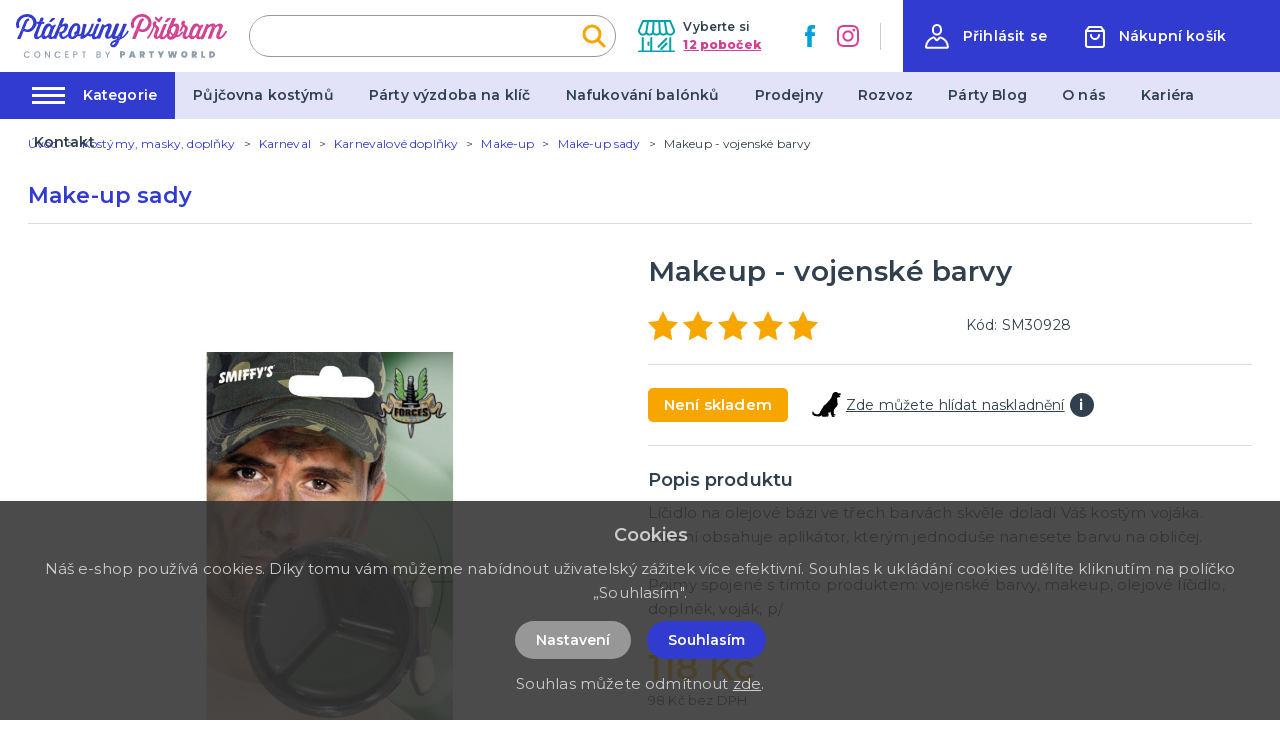

--- FILE ---
content_type: application/javascript; charset=UTF-8
request_url: https://ptakoviny-pribram.cz/_nuxt/6149bda.js
body_size: 5091
content:
(window.webpackJsonp=window.webpackJsonp||[]).push([[32],{260:function(t,e,r){"use strict";var n={props:{posts:{type:Array,default:function(){return[]}}},data:function(){return{}}},l=r(3),component=Object(l.a)(n,(function(){var t=this,e=t.$createElement,r=t._self._c||e;return r("div",{staticClass:"instagram"},[r("div",{staticClass:"container"},[r("div",{staticClass:"instagram__title-wrapper"},[r("h2",{staticClass:"instagram__title"},[t._v("\n        "+t._s(t.$t("home.instagram"))+"\n        "),r("a",{staticClass:"instagram__title-link",attrs:{href:t.$t("home.instagramLink"),title:t.$t("home.instagramProfile"),target:"_blank"}},[t._v("\n          "+t._s(t.$t("home.instagramProfile"))+"\n        ")])])]),t._v(" "),r("div",{staticClass:"columns is-multiline is-flex"},t._l(t.posts,(function(t,e){return r("div",{key:"instagram_id_"+e,staticClass:"column instagram__column is-6-mobile is-2"},[r("a",{staticClass:"instagram__link",attrs:{href:t.permalink,title:t.caption?t.caption:"image",target:"_blank"}},[r("div",{staticClass:"instagram__image",style:"background-image: url('"+t.media_url+"')"})])])})),0)])])}),[],!1,null,null,null);e.a=component.exports},262:function(t,e,r){"use strict";r(11),r(10),r(58),r(59),r(21),r(14),r(6),r(7),r(20),r(18),r(19);function n(t,e){var r="undefined"!=typeof Symbol&&t[Symbol.iterator]||t["@@iterator"];if(!r){if(Array.isArray(t)||(r=function(t,e){if(!t)return;if("string"==typeof t)return l(t,e);var r=Object.prototype.toString.call(t).slice(8,-1);"Object"===r&&t.constructor&&(r=t.constructor.name);if("Map"===r||"Set"===r)return Array.from(t);if("Arguments"===r||/^(?:Ui|I)nt(?:8|16|32)(?:Clamped)?Array$/.test(r))return l(t,e)}(t))||e&&t&&"number"==typeof t.length){r&&(t=r);var i=0,n=function(){};return{s:n,n:function(){return i>=t.length?{done:!0}:{done:!1,value:t[i++]}},e:function(t){throw t},f:n}}throw new TypeError("Invalid attempt to iterate non-iterable instance.\nIn order to be iterable, non-array objects must have a [Symbol.iterator]() method.")}var o,c=!0,d=!1;return{s:function(){r=r.call(t)},n:function(){var t=r.next();return c=t.done,t},e:function(t){d=!0,o=t},f:function(){try{c||null==r.return||r.return()}finally{if(d)throw o}}}}function l(t,e){(null==e||e>t.length)&&(e=t.length);for(var i=0,r=new Array(e);i<e;i++)r[i]=t[i];return r}var o={components:{MProductLabels:r(263).a},filters:{makeClass:function(t){return""!==t?" product-card--"+t:null}},props:{type:{type:String,default:function(){return""}},product:{type:Object,default:function(){return{default_category:{slug:"single"},images:{},main_image:null,tax_rate:{},has_variants:!1}}}},data:function(){return{selectedVariantAttribute:null,selectedVariant:null,requiredQuantity:0,addToCartTimeout:null}},computed:{realActive:function(){return this.product.has_variants&&this.selectedVariant&&void 0!==this.selectedVariant.active?this.selectedVariant.active:this.product.active},realAvailable:function(){return this.product&&this.product.available},realQuantity:function(){return this.realAvailable?this.product.has_variants&&this.selectedVariant&&void 0!==this.selectedVariant.quantity?this.selectedVariant.quantity:this.product.quantity>0?this.product.quantity:0:0},sizes:function(){var t=this.product.variants,e=[];if(t){var r=t.filter((function(a){return parseInt(a.attributes[0].name)}));e=t.filter((function(a){return!parseInt(a.attributes[0].name)})).concat(r)}return e}},watch:{"$store.state.cart.carts":{deep:!0,handler:function(){this.reloadCurrentQuantity()}},id:{deep:!0,handler:function(){this.reloadCurrentQuantity()}},selectedVariantAttribute:{deep:!0,handler:function(){this.findVariant(this.selectedVariantAttribute)}}},mounted:function(){this.reloadCurrentQuantity()},methods:{findVariant:function(t){if(t&&this.product.variants&&Array.isArray(this.product.variants)){var e=this.product.variants.find((function(e){return e.attributes.filter((function(e){return parseInt(e.id)===parseInt(t)})).length>0}));e&&(this.selectedVariant=e)}else this.selectedVariant=null},reloadCurrentQuantity:function(){var t=0;if(this.product.id&&this.$store.state.cart.carts[0].items.length){var e,r=n(this.$store.state.cart.carts[0].items);try{for(r.s();!(e=r.n()).done;){var l=e.value;l.product&&l.product.id===this.product.id&&(t=l.quantity)}}catch(t){r.e(t)}finally{r.f()}}this.requiredQuantity=t},setProductCart:function(){var t=this,e=this.requiredQuantity;0===this.requiredQuantity&&(e=1);var data={cartId:this.$store.state.cart.carts[0].id,productId:this.product.id,quantity:e};if(this.product.has_variants){if(!this.selectedVariant)return void this.$store.dispatch("alert/showInfo",{message:this.$t("catalog.chooseVariant"),type:"is-danger"});data.variantId=this.selectedVariant.id}clearInterval(this.addToCartTimeout),this.addToCartTimeout=setTimeout((function(){t.$store.dispatch("cart/setProduct",data)}),300)},getImagePath:function(image,t){var e=arguments.length>2&&void 0!==arguments[2]?arguments[2]:"big";if(image){var r=image.match(/\.[^.]*$/gm);if(r&&r[0])return"/img/product/"+e+"/"+image.replace(r[0],"")+"/"+t+r[0]}return"/img/noimage-square.png"}}},c=o,d=r(3),component=Object(d.a)(c,(function(){var t=this,e=t.$createElement,r=t._self._c||e;return r("div",{staticClass:"product-card",class:t._f("makeClass")(t.type)},[r("div",{staticClass:"product-card__top"},[r("nuxt-link",{staticClass:"product-card__link",attrs:{to:t.localePath("/"+t.product.id+"/"+(t.product.default_category?t.product.default_category.slug:"single")+"/"+t.product.slug),title:t.product.name}},[r("div",{staticClass:"product-card__image-wrapper"},[r("div",{staticClass:"product-card__image-wrapper-in"},["line"===t.type?r("img",{staticClass:"product-card__image",attrs:{src:t.getImagePath(t.product.main_image,t.product.slug,"ico"),alt:t.product.name,loading:"lazy"}}):r("img",{staticClass:"product-card__image",attrs:{src:t.getImagePath(t.product.main_image,t.product.slug,"thumb"),alt:t.product.name,loading:"lazy"}}),t._v(" "),t.product.is_new||t.product.is_price_sale_active||t.product.gift_rules&&Array.isArray(t.product.gift_rules)&&t.product.gift_rules.length?r("div",{staticClass:"product-card__labels"},[r("MProductLabels",{attrs:{"is-new":t.product.is_new,"is-sale":t.product.is_price_sale_active,"has-gifts":Boolean(t.product.gift_rules&&Array.isArray(t.product.gift_rules)&&t.product.gift_rules.length)}})],1):t._e()])]),t._v(" "),r("h2",{staticClass:"product-card__title",domProps:{textContent:t._s(t.product.name)}})])],1),t._v(" "),r("div",{staticClass:"product-card__bottom"},[t.product.has_variants?r("div",{staticClass:"product-card__variants-wrapper"},[t.sizes&&t.sizes.length?r("b-field",t._l(t.sizes,(function(e,n){return r("b-radio-button",{key:"variant_id_"+n,attrs:{type:"is-secondary","native-value":e.attributes[0].id},model:{value:t.selectedVariantAttribute,callback:function(e){t.selectedVariantAttribute=e},expression:"selectedVariantAttribute"}},[t._v("\n          "+t._s(e.attributes[0].name)+"\n        ")])})),1):r("b-field",t._l(t.product.variants,(function(e,n){return r("b-radio-button",{key:"variant_id_"+n,attrs:{type:"is-secondary","native-value":e.attributes[0].id},model:{value:t.selectedVariantAttribute,callback:function(e){t.selectedVariantAttribute=e},expression:"selectedVariantAttribute"}},[t._v("\n          "+t._s(e.attributes[0].name)+"\n        ")])})),1)],1):t._e(),t._v(" "),r("div",{staticClass:"product-card__price-wrapper"},[r("div",{staticClass:"product-card__price"},[t.product.has_variants&&t.product.min_price?r("span",{staticClass:"product-card__price",domProps:{textContent:t._s(t.formatPrice(Number(t.product.min_price*(1+t.product.tax_rate.rate/100))))}}):t.product.is_price_sale_active?r("span",{staticClass:"product-card__price product-card__price--sale",domProps:{textContent:t._s(t.formatPrice(Number(t.product.price*(1+t.product.tax_rate.rate/100))))}}):r("span",{staticClass:"product-card__price",domProps:{textContent:t._s(t.formatPrice(Number(t.product.price*(1+t.product.tax_rate.rate/100))))}})]),t._v(" "),r("div",{staticClass:"product-card__status-wrapper"},[t.realActive?t.realAvailable?t.realQuantity<=0?r("div",{staticClass:"product-card__status product-card__status--secondary"},[t._v("\n          "+t._s(t.$t("catalog.temporarilySoldOut"))+"\n        ")]):r("div",{staticClass:"product-card__status"},[t._v("\n          "+t._s(t.$t("catalog.inStock"))+"\n        ")]):r("div",{staticClass:"product-card__status product-card__status--danger"},[t._v("\n          "+t._s(t.$t("catalog.soldOut"))+"\n        ")]):r("div",{staticClass:"product-card__status product-card__status--danger"},[t._v("\n          "+t._s(t.$t("catalog.notActive"))+"\n        ")])])]),t._v(" "),r("div",{staticClass:"product-card__input-wrapper",class:t.product.quantity<=0||t.product.has_variants?"product-card__input-wrapper--right":null},[(t.product.has_variants&&t.selectedVariant||!t.product.has_variants)&&t.realActive&&t.realAvailable&&t.realQuantity>0?[r("b-field",{staticClass:"product-card__input-quantity"},[r("b-numberinput",{attrs:{editable:!1,max:t.realQuantity,min:0},on:{input:function(e){return t.setProductCart()}},model:{value:t.requiredQuantity,callback:function(e){t.requiredQuantity=e},expression:"requiredQuantity"}})],1),t._v(" "),r("button",{staticClass:"product-card__button button is-primary",class:"line"===t.type?"is-small":null,on:{click:function(e){return t.setProductCart()}}},[t._v("\n          "+t._s(t.$t("order.addToCart"))+"\n        ")])]:[r("nuxt-link",{staticClass:"product-card__button button is-primary",class:"line"===t.type?"is-small":null,attrs:{to:t.localePath("/"+t.product.id+"/"+(t.product.default_category?t.product.default_category.slug:"single")+"/"+t.product.slug),title:t.product.name}},[t._v("\n          "+t._s(t.$t("order.view"))+"\n        ")])]],2)])])}),[],!1,null,null,null);e.a=component.exports},263:function(t,e,r){"use strict";var n={props:{isNew:{type:Boolean,default:!1},isSale:{type:Boolean,default:!1},hasGifts:{type:Boolean,default:!1}},data:function(){return{}}},l=r(3),component=Object(l.a)(n,(function(){var t=this,e=t.$createElement,r=t._self._c||e;return r("div",{staticClass:"product-labels"},[t.isNew?r("span",{staticClass:"product-labels__label product-labels__label--is-new"},[t._v(t._s(t.$t("catalog.label.isNew")))]):t._e(),t._v(" "),t.isSale?r("span",{staticClass:"product-labels__label product-labels__label--is-sale"},[t._v(t._s(t.$t("catalog.label.isDiscount")))]):t._e(),t._v(" "),t.hasGifts?r("span",{staticClass:"product-labels__label product-labels__label--has-gifts"},[t._v(t._s(t.$t("catalog.label.hasGifts")))]):t._e()])}),[],!1,null,null,null);e.a=component.exports},267:function(t,e,r){"use strict";var n={components:{},data:function(){return{}}},l=r(3),component=Object(l.a)(n,(function(){var t=this.$createElement,e=this._self._c||t;return e("svg",{attrs:{xmlns:"http://www.w3.org/2000/svg",width:"16.29",height:"27.242",viewBox:"0 0 16.29 27.242"}},[e("path",{attrs:{d:"M38,56,50,44.5,38,33",transform:"translate(-35.879 -30.879)",fill:"none","stroke-linecap":"round","fill-rule":"evenodd"}})])}),[],!1,null,null,null);e.a=component.exports},270:function(t,e,r){"use strict";var n={filters:{makeClass:function(t){return""!==t?"sidebar-filter__menu--"+t:""}},props:{type:{type:String,default:function(){return""}},data:{type:Array,default:function(){return[]}}},data:function(){return{}},computed:{},watch:{},mounted:function(){this.activeCategory()},updated:function(){this.activeCategory()},methods:{activeCategory:function(){for(var t=document.getElementsByClassName("sidebar-filter__menu-link"),i=0;i<t.length;i++)if(t[i].classList.contains("nuxt-link-exact-active")){t[i].parentElement.classList.add("is-active");var e=t[i].parentElement.parentElement.parentElement.parentElement.parentElement,r=t[i].parentElement.parentElement.parentElement.parentElement.parentElement.parentElement.parentElement,n=t[i].parentElement.parentElement.parentElement.parentElement.parentElement.parentElement.parentElement.parentElement.parentElement;t[i].parentElement.parentElement.parentElement.classList.add("is-active"),e.classList.contains("sidebar-filter__menu-item")&&e.classList.add("is-active"),r.classList.contains("sidebar-filter__menu-item")&&r.classList.add("is-active"),n.classList.contains("sidebar-filter__menu-item")&&n.classList.add("is-active")}}}},l=r(3),component=Object(l.a)(n,(function(){var t=this,e=t.$createElement,r=t._self._c||e;return r("ul",{staticClass:"sidebar-filter__menu",class:t._f("makeClass")(t.type)},t._l(t.data,(function(e){return r("li",{key:e.id,staticClass:"sidebar-filter__menu-item"},[e.subcategories&&e.subcategories.length?r("span",{staticClass:"sidebar-filter__item-more",on:{click:function(t){return t.target.parentElement.classList.toggle("is-active")}}}):t._e(),t._v(" "),r("nuxt-link",{staticClass:"sidebar-filter__menu-link",attrs:{to:t.localePath("/"+e.id+"/"+e.slug),title:e.name},domProps:{textContent:t._s(e.name)}}),t._v(" "),e.subcategories&&e.subcategories.length?r("ul",{staticClass:"sidebar-filter__menu--submenu"},t._l(e.subcategories,(function(e){return r("li",{key:e.id,staticClass:"sidebar-filter__menu-item sidebar-filter__menu-item--submenu"},[e.subcategories&&e.subcategories.length?r("span",{staticClass:"sidebar-filter__item-more",on:{click:function(t){return t.target.parentElement.classList.toggle("is-active")}}}):t._e(),t._v(" "),r("nuxt-link",{staticClass:"sidebar-filter__menu-link sidebar-filter__menu-link--submenu",attrs:{to:t.localePath("/"+e.id+"/"+e.slug),title:e.name},domProps:{textContent:t._s(e.name)}}),t._v(" "),e.subcategories&&e.subcategories.length?r("ul",{staticClass:"sidebar-filter__menu--submenu"},t._l(e.subcategories,(function(e){return r("li",{key:e.id,staticClass:"sidebar-filter__menu-item sidebar-filter__menu-item--submenu"},[e.subcategories&&e.subcategories.length?r("span",{staticClass:"sidebar-filter__item-more",on:{click:function(t){return t.target.parentElement.classList.toggle("is-active")}}}):t._e(),t._v(" "),r("nuxt-link",{staticClass:"sidebar-filter__menu-link sidebar-filter__menu-link--submenu",attrs:{to:t.localePath("/"+e.id+"/"+e.slug),title:e.name},domProps:{textContent:t._s(e.name)}}),t._v(" "),e.subcategories&&e.subcategories.length?r("ul",{staticClass:"sidebar-filter__menu--submenu"},t._l(e.subcategories,(function(n){return r("li",{key:n.id,staticClass:"sidebar-filter__menu-item sidebar-filter__menu-item--submenu"},[n.subcategories&&n.subcategories.length?r("span",{staticClass:"sidebar-filter__item-more",on:{click:function(t){return t.target.parentElement.classList.toggle("is-active")}}}):t._e(),t._v(" "),r("nuxt-link",{staticClass:"sidebar-filter__menu-link sidebar-filter__menu-link--submenu",attrs:{to:t.localePath("/"+n.id+"/"+n.slug),title:n.name},domProps:{textContent:t._s(n.name)}}),t._v(" "),n.subcategories&&e.subcategories.length?r("ul",{staticClass:"sidebar-filter__menu--submenu"},t._l(n.subcategories,(function(e){return r("li",{key:e.id,staticClass:"sidebar-filter__menu-item sidebar-filter__menu-item--submenu"},[r("nuxt-link",{staticClass:"sidebar-filter__menu-link sidebar-filter__menu-link--submenu",attrs:{to:t.localePath("/"+e.id+"/"+e.slug),title:e.name},domProps:{textContent:t._s(e.name)}})],1)})),0):t._e()],1)})),0):t._e()],1)})),0):t._e()],1)})),0):t._e()],1)})),0)}),[],!1,null,null,null);e.a=component.exports},322:function(t,e,r){"use strict";r.r(e);var n=r(2),l=(r(23),r(18),r(6),r(19),r(272)),o=r(267),c=r(270),d=r(161),_=r(262),m=r(260),h={components:{Swiper:l.Swiper,SwiperSlide:l.SwiperSlide,MSwiperButton:o.a,MSidebarCategories:c.a,MBoxConcept:d.a,MProductCard:_.a,MInstagram:m.a},asyncData:function(t){return Object(n.a)(regeneratorRuntime.mark((function e(){var r,n,l,o,c,d,_;return regeneratorRuntime.wrap((function(e){for(;;)switch(e.prev=e.next){case 0:if(r=t.$axios,n=t.app,l=t.store,t.req,l.state.variables.maintenance){e.next=14;break}return e.prev=2,o=r.$get("/api/catalog/category/8388/products/random/12/"+n.i18n.locale).catch((function(t){})),c=r.$get("/api/poster?lang="+n.i18n.locale).catch((function(t){})),d=r.$get("/api/projectcustoms/instagram").catch((function(t){})),e.next=8,Promise.all([o,c,d]);case 8:return _=e.sent,e.abrupt("return",{topProducts:_[0],posters:_[1],instagramPosts:_[2]});case 12:e.prev=12,e.t0=e.catch(2);case 14:case"end":return e.stop()}}),e,null,[[2,12]])})))()},data:function(){return{swiperProducts01Options:{loop:!1,slidesPerView:2,spaceBetween:10,breakpoints:{769:{slidesPerView:2,spaceBetween:16,allowTouchMove:!1},1024:{slidesPerView:2},1272:{slidesPerView:3}}},swiperPostersOptions:{slidesPerView:1.2,spaceBetween:10,loop:!0,speed:600,autoplay:{delay:5e3},breakpoints:{769:{slidesPerView:1,spaceBetween:0}}},desktopBanner:null,mobileBanner:null,topProducts:[],posters:[],instagramPosts:[],products_link:"eshop"}},head:function(){return{title:this.pageTitle,meta:[{hid:"description",name:"description",content:this.pageDescription},{hid:"keywords",name:"keywords",content:this.pageKeywords}]}},computed:{pageTitle:function(){return this.$t("website.homeTitle")},pageDescription:function(){return this.$t("website.description")},pageKeywords:function(){return this.$t("website.keywords")}}},v=r(3),component=Object(v.a)(h,(function(){var t=this,e=t.$createElement,r=t._self._c||e;return r("div",{staticClass:"page__content home"},[r("div",{staticClass:"container"},[r("div",{staticClass:"columns"},[r("div",{staticClass:"column is-3 is-hidden-touch"},[t.$store.state.variables.categories&&t.$store.state.variables.categories.length?r("div",{staticClass:"home__sidebar"},[r("div",{staticClass:"home__sidebar-in"},[r("h2",{staticClass:"title is-2 has-text-primary",domProps:{textContent:t._s(t.$t("catalog.categories"))}}),t._v(" "),r("MSidebarCategories",{attrs:{data:t.$store.state.variables.categories,type:"hp"}})],1)]):t._e(),t._v(" "),r("MBoxConcept",{attrs:{type:"hp"}})],1),t._v(" "),r("div",{staticClass:"column is-12 is-9-desktop"},[t.posters&&t.posters["banner.hp_desktop_main_mobile"]?r("swiper",{ref:"swiperPostersMobile",staticClass:"home__header-image-wrapper is-hidden-tablet",attrs:{options:t.swiperPostersOptions}},t._l(t.posters["banner.hp_desktop_main_mobile"],(function(e,n){return r("swiper-slide",{key:"hpPoster_id_"+n,staticClass:"home__header-image-slide"},[r("div",{staticClass:"home__header-image",style:"background-image: url('/img/"+e.path+"/"+e.image+"')"},[e.url&&e.url.length?r("nuxt-link",{staticClass:"home__header-image-in",attrs:{to:e.url,target:e.target,title:e.label}},[r("div",{staticClass:"container"},[r("div",{staticClass:"home__header-image-title",domProps:{innerHTML:t._s(e.title)}}),t._v(" "),r("div",{domProps:{innerHTML:t._s(e.content)}})])]):r("div",{staticClass:"home__header-image-in"},[r("div",{staticClass:"container"},[r("div",{staticClass:"home__header-image-title",domProps:{innerHTML:t._s(e.title)}}),t._v(" "),r("div",{domProps:{innerHTML:t._s(e.content)}})])])],1)])})),1):t._e(),t._v(" "),t.posters&&t.posters["banner.hp_desktop_main_branch"]?r("swiper",{ref:"swiperPosters",staticClass:"home__header-image-wrapper is-hidden-mobile",attrs:{options:t.swiperPostersOptions}},t._l(t.posters["banner.hp_desktop_main_branch"],(function(e,n){return r("swiper-slide",{key:"hpPoster_id_"+n,staticClass:"home__header-image-slide"},[r("div",{staticClass:"home__header-image",style:"background-image: url('/img/"+e.path+"/"+e.image+"')"},[e.url&&e.url.length?r("nuxt-link",{staticClass:"home__header-image-in",attrs:{to:e.url,target:e.target,title:e.label}},[r("div",{staticClass:"container"},[r("div",{staticClass:"home__header-image-title",domProps:{innerHTML:t._s(e.title)}}),t._v(" "),r("div",{domProps:{innerHTML:t._s(e.content)}})])]):r("div",{staticClass:"home__header-image-in"},[r("div",{staticClass:"container"},[r("div",{staticClass:"home__header-image-title",domProps:{innerHTML:t._s(e.title)}}),t._v(" "),r("div",{domProps:{innerHTML:t._s(e.content)}})])])],1)])})),1):t._e(),t._v(" "),t.topProducts&&t.topProducts.length?r("div",{staticClass:"home__products-list home__products-list--branch special-products-list"},[r("div",{staticClass:"home__categories-header"},[r("h2",{staticClass:"title is-1 has-text-primary mb-0",domProps:{textContent:t._s(t.$t("home.topProducts"))}}),t._v(" "),r("div",{staticClass:"home__categories-header-right is-hidden"},[r("span",{staticClass:"home__categories-header-right-top",domProps:{textContent:t._s(t.$t("home.enjoy"))}}),t._v(" "),r("span",{staticClass:"home__categories-header-right-bottom",domProps:{textContent:t._s(t.$t("home.useHashtag"))}})])]),t._v(" "),r("div",{staticClass:"home__products-list-swiper-wrapper"},[r("button",{staticClass:"swiper__big-button swiper__big-button--prev home__products-list-button",attrs:{name:"swiperProducts01Prev",title:t.$t("general.previous")},on:{click:function(e){return t.$refs.swiperProducts01.swiperInstance.slidePrev()}}},[r("MSwiperButton")],1),t._v(" "),r("swiper",{ref:"swiperProducts01",staticClass:"home__products-list-swiper",attrs:{options:t.swiperProducts01Options}},t._l(t.topProducts,(function(t,e){return r("swiper-slide",{key:"products_01_id_"+e,staticClass:"home__products-list-swiper-item"},[r("div",{staticClass:"home__products-list-swiper-item-in"},[r("MProductCard",{attrs:{product:t}})],1)])})),1),t._v(" "),r("button",{staticClass:"swiper__big-button swiper__big-button--next home__products-list-button",attrs:{name:"swiperProducts01Next",title:t.$t("general.next")},on:{click:function(e){return t.$refs.swiperProducts01.swiperInstance.slideNext()}}},[r("MSwiperButton")],1)],1)]):t._e(),t._v(" "),t.posters&&t.posters["banner.articles"]?r("div",{staticClass:"home__top-articles"},[r("div",{staticClass:"columns is-mutiline"},t._l(t.posters["banner.articles"],(function(e,n){return r("div",{key:"top-article_id_"+n,staticClass:"column is-6"},[r("div",{staticClass:"home__top-articles-item",style:"background-image: url('"+(e.image?"/img/"+e.path+"/"+e.image:"/img/noimage-4-3.png")+"')"},[e.url?r("nuxt-link",{staticClass:"home__top-articles-item-in",attrs:{to:e.url,title:e.label}},[r("div",{staticClass:"home__top-articles-title home__top-articles-title--link",domProps:{innerHTML:t._s(e.title)}}),t._v(" "),r("button",{staticClass:"button is-primary home__top-articles-button",domProps:{textContent:t._s(e.label)}})]):r("div",{staticClass:"home__top-articles-item-in"},[e.title&&e.title.length?r("div",{staticClass:"home__top-articles-title",domProps:{innerHTML:t._s(e.title)}}):t._e()])],1)])})),0)]):t._e()],1)])]),t._v(" "),r("MInstagram",{attrs:{posts:t.instagramPosts}})],1)}),[],!1,null,null,null);e.default=component.exports}}]);

--- FILE ---
content_type: application/javascript; charset=UTF-8
request_url: https://ptakoviny-pribram.cz/_nuxt/e6f7afe.js
body_size: 2494
content:
(window.webpackJsonp=window.webpackJsonp||[]).push([[26],{259:function(t,e,r){"use strict";var n={props:{items:{type:Array,default:function(){return[]}}},data:function(){return{}}},l=r(3),component=Object(l.a)(n,(function(){var t=this,e=t.$createElement,r=t._self._c||e;return r("nav",{staticClass:"breadcrumb",attrs:{"aria-label":"breadcrumbs"}},[r("ul",[r("li",{staticClass:"breadcrumb__item"},[r("nuxt-link",{attrs:{to:t.localePath("/"),title:t.$t("website.home")}},[r("span",[t._v(t._s(t.$t("website.home")))])])],1),t._v(" "),t._l(t.items,(function(e,n){return r("li",{key:n,class:"breadcrumb__item"+(""===e.link?" is-active":"")},[""!==e.link?r("nuxt-link",{attrs:{to:t.localePath(e.link)}},[r("span",[t._v(t._s(e.text))])]):r("span",[t._v("\n        "+t._s(e.text)+"\n      ")])],1)}))],2)])}),[],!1,null,null,null);e.a=component.exports},260:function(t,e,r){"use strict";var n={props:{posts:{type:Array,default:function(){return[]}}},data:function(){return{}}},l=r(3),component=Object(l.a)(n,(function(){var t=this,e=t.$createElement,r=t._self._c||e;return r("div",{staticClass:"instagram"},[r("div",{staticClass:"container"},[r("div",{staticClass:"instagram__title-wrapper"},[r("h2",{staticClass:"instagram__title"},[t._v("\n        "+t._s(t.$t("home.instagram"))+"\n        "),r("a",{staticClass:"instagram__title-link",attrs:{href:t.$t("home.instagramLink"),title:t.$t("home.instagramProfile"),target:"_blank"}},[t._v("\n          "+t._s(t.$t("home.instagramProfile"))+"\n        ")])])]),t._v(" "),r("div",{staticClass:"columns is-multiline is-flex"},t._l(t.posts,(function(t,e){return r("div",{key:"instagram_id_"+e,staticClass:"column instagram__column is-6-mobile is-2"},[r("a",{staticClass:"instagram__link",attrs:{href:t.permalink,title:t.caption?t.caption:"image",target:"_blank"}},[r("div",{staticClass:"instagram__image",style:"background-image: url('"+t.media_url+"')"})])])})),0)])])}),[],!1,null,null,null);e.a=component.exports},261:function(t,e,r){"use strict";var n={filters:{truncate:function(t,e){return t.length>e&&(t=t.substring(0,e-3)+"..."),t},makeClass:function(t){return""!==t?"article-card--"+t:""}},props:{type:{type:String,default:function(){return""}},post:{type:Object,default:function(){return{}}}},data:function(){return{}}},l=r(3),component=Object(l.a)(n,(function(){var t=this,e=t.$createElement,r=t._self._c||e;return r("div",{staticClass:"article-card",class:t._f("makeClass")(t.type)},[r("div",{staticClass:"article-card__top"},[r("nuxt-link",{staticClass:"article-card__link",attrs:{to:t.localePath("/blog/"+t.post.id+"/"+t.post.slug),title:t.post.title+" – "+t.$t("general.readMore"),target:"blank"}},[r("img",{staticClass:"article-card__image",attrs:{src:t.post.image?"/img/blog/thumb/"+t.post.image:"/img/noimage-4-3.png",alt:t.post.title,loading:"lazy"}}),t._v(" "),r("h2",{staticClass:"article-card__title",domProps:{textContent:t._s(t.post.title)}})])],1),t._v(" "),t.post.meta_description&&t.post.meta_description.length?r("div",{staticClass:"article-card__perex"},[r("p",{staticClass:"article-card__perex-in"},[t._v("\n      "+t._s(t.post.meta_description)+"\n    ")]),t._v(" "),"big"===t.type?r("div",{staticClass:"article-card__button-wrapper"},[r("nuxt-link",{staticClass:"button is-primary",attrs:{to:t.localePath("/blog/"+t.post.id+"/"+t.post.slug),title:t.post.title+" – "+t.$t("general.readMore"),target:"blank"},domProps:{textContent:t._s(t.$t("general.showArticle"))}})],1):t._e()]):t._e()])}),[],!1,null,null,null);e.a=component.exports},264:function(t,e,r){"use strict";e.a={mixin:{data:function(){return{customFieldIndex:1850}},methods:{getCustomField:function(t,e){return t+"_"+(e+this.customFieldIndex)}}}}},292:function(t,e,r){"use strict";r.r(e);var n=r(2),l=(r(23),r(18),r(6),r(19),r(259)),c=r(261),o=r(260),m=r(264),_={components:{MBreadcrumbs:l.a,MArticleCard:c.a,MInstagram:o.a},mixins:[m.a.mixin],asyncData:function(t){return Object(n.a)(regeneratorRuntime.mark((function e(){var r,n,l,c,o,m,_;return regeneratorRuntime.wrap((function(e){for(;;)switch(e.prev=e.next){case 0:if(r=t.$axios,n=t.app,t.store.state.variables.maintenance){e.next=15;break}return e.prev=2,l=r.$get("/api/career/position",{params:{lang:n.i18n.locale,is_active:1}}),c=r.$get("/api/blog/post/latest",{params:{lang:n.i18n.locale,count:2}}),o=r.$get("/api/projectcustoms/instagram").catch((function(t){})),m=r.$get("/api/info/page/147",{params:{lang:n.i18n.locale}}),e.next=9,Promise.all([l,c,o,m]);case 9:return _=e.sent,e.abrupt("return",{careerItems:_[0],blogPosts:_[1],instagramPosts:_[2],infoPage:_[3]});case 13:e.prev=13,e.t0=e.catch(2);case 15:case"end":return e.stop()}}),e,null,[[2,13]])})))()},data:function(){return{customFieldIndex:1849,careerItems:[],blogPosts:[],instagramPosts:[],page:{text:"",title:this.$t("career.title"),meta_description:"",meta_title:this.$t("career.title")},infoPage:{}}},head:function(){return{title:this.page.meta_title,meta:[{hid:"description",name:"description",content:this.page.meta_description},{hid:"title",name:"title",content:this.page.meta_title}]}},computed:{breadcrumbs:function(){var t=[{link:"",text:this.page.title}];return t.push(),t}}},d=r(3),component=Object(d.a)(_,(function(){var t=this,e=t.$createElement,r=t._self._c||e;return r("div",{staticClass:"page__career"},[r("div",{staticClass:"page-inside mb-5"},[r("div",{staticClass:"container"},[r("MBreadcrumbs",{attrs:{items:t.breadcrumbs}}),t._v(" "),r("div",{staticClass:"columns is-multiline"},[r("div",{staticClass:"column is-12"},[r("h1",{staticClass:"title has-text-primary is-1 mb-5 mt-4 is-text-transform-uppercase",domProps:{textContent:t._s(t.page.title)}}),t._v(" "),r("div",{staticClass:"columns"},[t._m(0),t._v(" "),r("div",{staticClass:"column is-6"},[r("div",{staticClass:"page__about-us-content"},[void 0!==t.infoPage.custom_fields[0][t.getCustomField("wysiwyg",44)]?r("p",{domProps:{innerHTML:t._s(t.infoPage.custom_fields[0][t.getCustomField("wysiwyg",44)].value)}}):t._e()])])])]),t._v(" "),r("div",{staticClass:"column is-12"},[r("h2",{staticClass:"title is-1 has-text-primary mt-4 mb-6"},[t._v("\n            "+t._s(t.$t("career.whatCanWeOffer"))+"\n          ")])]),t._v(" "),r("div",{staticClass:"column is-12 is-10-widescreen is-offset-1-widescreen"},[r("ul",{staticClass:"columns is-multiline career__offer-list"},t._l(6,(function(e){return r("li",{key:e,staticClass:"column is-4"},[void 0!==t.infoPage.custom_fields[e][t.getCustomField("wysiwyg",44+e)]?r("div",{staticClass:"career__offer-item",domProps:{innerHTML:t._s(t.infoPage.custom_fields[e][t.getCustomField("wysiwyg",44+e)].value)}}):t._e()])})),0)]),t._v(" "),r("div",{staticClass:"column is-12"},[r("h2",{staticClass:"title is-1 has-text-primary"},[t._v("\n            "+t._s(t.$t("career.jobsTitle"))+"\n          ")]),t._v(" "),t.careerItems&&t.careerItems.length?r("div",{staticClass:"career__list"},t._l(t.careerItems,(function(e,n){return r("nuxt-link",{key:"career_item_"+n,staticClass:"career__item-link",attrs:{to:t.localePath({name:"career-id-slug",params:{id:e.id,slug:e.slug}}),title:e.name}},[r("div",{staticClass:"career__item-in"},[r("h3",{staticClass:"career__item-title",domProps:{textContent:t._s(e.name)}}),t._v(" "),r("p",{staticClass:"career__item-place",domProps:{textContent:t._s(e.address)}})]),t._v(" "),r("svg",{attrs:{xmlns:"http://www.w3.org/2000/svg",width:"16.29",height:"27.242",viewBox:"0 0 16.29 27.242"}},[r("path",{attrs:{d:"M38,56,50,44.5,38,33",transform:"translate(-35.879 -30.879)",fill:"none","stroke-linecap":"round","stroke-width":"3","fill-rule":"evenodd"}})])])})),1):r("div",{staticClass:"career__list"},[t._v("\n            "+t._s(t.$t("career.noJobs"))+"\n          ")])])]),t._v(" "),t.blogPosts&&t.blogPosts.length?r("div",{staticClass:"page__blog-list mt-6"},[r("h2",{staticClass:"title is-1 has-text-primary product__related-title"},[t._v("\n          "+t._s(t.$t("blog.whatsNew"))+"\n        ")]),t._v(" "),r("div",{staticClass:"columns is-multiline"},t._l(t.blogPosts,(function(t,e){return r("div",{key:"article_id_more_"+e,staticClass:"column is-6"},[r("MArticleCard",{attrs:{post:t,type:"big"}})],1)})),0)]):t._e()],1)]),t._v(" "),r("MInstagram",{attrs:{posts:t.instagramPosts}})],1)}),[function(){var t=this.$createElement,e=this._self._c||t;return e("div",{staticClass:"column is-6"},[e("img",{staticClass:"page__about-us-image",attrs:{src:"/img/logo-claim.svg",alt:"PartyWorld"}})])}],!1,null,null,null);e.default=component.exports}}]);